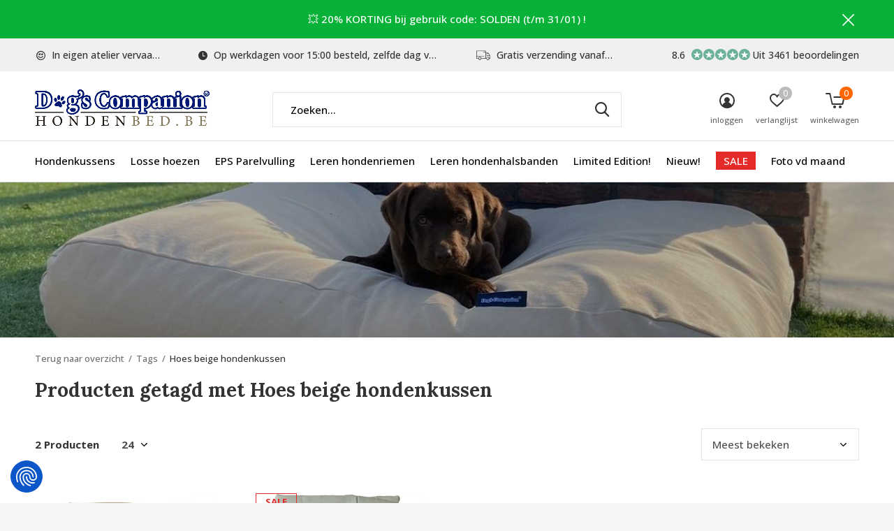

--- FILE ---
content_type: text/html;charset=utf-8
request_url: https://www.hondenbed.be/tags/hoes-beige-hondenkussen/
body_size: 12998
content:
<!doctype html>
<html class="new mobile  " lang="nl" dir="ltr">
	<head>
        <meta charset="utf-8"/>
<!-- [START] 'blocks/head.rain' -->
<!--

  (c) 2008-2026 Lightspeed Netherlands B.V.
  http://www.lightspeedhq.com
  Generated: 17-01-2026 @ 23:25:00

-->
<link rel="canonical" href="https://www.hondenbed.be/tags/hoes-beige-hondenkussen/"/>
<link rel="alternate" href="https://www.hondenbed.be/index.rss" type="application/rss+xml" title="Nieuwe producten"/>
<meta name="robots" content="noodp,noydir"/>
<meta name="google-site-verification" content="bOF6tKTuiOP6UO5ppU1S_r6t7EfXC6Rshxw0pjS8R2Q"/>
<meta name="google-site-verification" content="TuDKB6KM4IzZhJfNCQlp1_q17i0ZybWH3yPjj4EeXRA"/>
<meta name="google-site-verification" content="MIAeYKwMri9W6F0srTzeFpaFyPIA30ghMx5JKqC9TVw"/>
<meta name="google-site-verification" content="pkLpmUJQiB8E3GzPMepBGqLxew5jJdLsY49bfeJsnYo"/>
<meta name="google-site-verification" content="cBJF9-yJgliwZDqgFhrr1AiXsUbSMpmQOYRbwYRcCZ4"/>
<meta property="og:url" content="https://www.hondenbed.be/tags/hoes-beige-hondenkussen/?source=facebook"/>
<meta property="og:site_name" content="Dog&#039;s Companion®"/>
<meta property="og:title" content="Hoes beige hondenkussen"/>
<meta property="og:description" content="Dog&#039;s Companion® is sinds 1994 dé specialist in hondenkussens &amp; hondenbedden. Door de vele kleuren en stoffen kunt u in uw interieur een mooi geheel creëren."/>
<script>
<!-- Cookie Consent Script (Cookiefirst) -->
<script src="https://consent-eu.cookiefirst.com/sites/hondenbed.be-fa4df312-6498-4e74-9c60-3c3638f5ed4a/consent.js"></script>

<!-- Google Tag Manager -->
<script>
(function(w,d,s,l,i){
        w[l] = w[l] || [];
        w[l].push({'gtm.start':
                new Date().getTime(),event:'gtm.js'});
        var f = d.getElementsByTagName(s)[0],
        j = d.createElement(s), dl = l != 'dataLayer' ? '&l=' + l : '';
        j.async = true;
        j.src = 'https://www.googletagmanager.com/gtm.js?id=' + i + dl;
        f.parentNode.insertBefore(j,f);
})(window,document,'script','dataLayer','GTM-W93N4GG');
</script>
</script>
<script src="https://app.dmws.plus/shop-assets/11935/dmws-plus-loader.js?id=8ba7cb4cdd9757b2ec08910a574656ba"></script>
<!--[if lt IE 9]>
<script src="https://cdn.webshopapp.com/assets/html5shiv.js?2025-02-20"></script>
<![endif]-->
<!-- [END] 'blocks/head.rain' -->
		<meta charset="utf-8">
		<meta http-equiv="x-ua-compatible" content="ie=edge">
		<title>Hoes beige hondenkussen - Dog&#039;s Companion®</title>
		<meta name="description" content="Dog&#039;s Companion® is sinds 1994 dé specialist in hondenkussens &amp; hondenbedden. Door de vele kleuren en stoffen kunt u in uw interieur een mooi geheel creëren.">
		<meta name="keywords" content="Hoes, beige, hondenkussen, hondenkussen, hondenkussens, hondenbed, hondenbedden, hondekussen, hondenmand, hondenmanden, dog&#039;s companion, dogscompanion, honden, ligzak, hondenzak, zitzak, interieur, losse hoezen">
		<meta name="theme-color" content="#ffffff">
		<meta name="MobileOptimized" content="320">
		<meta name="HandheldFriendly" content="true">
<!-- 		<meta name="viewport" content="width=device-width,initial-scale=1,maximum-scale=1,viewport-fit=cover,target-densitydpi=device-dpi,shrink-to-fit=no"> -->
    <meta name="viewport" content="width=device-width, initial-scale=1.0, maximum-scale=5.0, user-scalable=no">
    <meta name="apple-mobile-web-app-capable" content="yes">
    <meta name="apple-mobile-web-app-status-bar-style" content="black">
		<meta name="author" content="https://www.dmws.nl">
		<link rel="preload" as="style" href="https://cdn.webshopapp.com/assets/gui-2-0.css?2025-02-20">
		<link rel="preload" as="style" href="https://cdn.webshopapp.com/assets/gui-responsive-2-0.css?2025-02-20">
		<link rel="preload" href="https://fonts.googleapis.com/css?family=Open%20Sans:100,300,400,500,600,700,800,900%7CLora:100,300,400,500,600,700,800,900&display=block" as="style">
		<link rel="preload" as="style" href="https://cdn.webshopapp.com/shops/11935/themes/183204/assets/fixed.css?20260115160903">
    <link rel="preload" as="style" href="https://cdn.webshopapp.com/shops/11935/themes/183204/assets/screen.css?20260115160903">
		<link rel="preload" as="style" href="https://cdn.webshopapp.com/shops/11935/themes/183204/assets/custom.css?20260115160903">
		<link rel="preload" as="font" href="https://cdn.webshopapp.com/shops/11935/themes/183204/assets/icomoon.woff2?20260115160903">
		<link rel="preload" as="script" href="https://cdn.webshopapp.com/assets/jquery-1-9-1.js?2025-02-20">
		<link rel="preload" as="script" href="https://cdn.webshopapp.com/assets/jquery-ui-1-10-1.js?2025-02-20">
		<link rel="preload" as="script" href="https://cdn.webshopapp.com/shops/11935/themes/183204/assets/scripts.js?20260115160903">
		<link rel="preload" as="script" href="https://cdn.webshopapp.com/shops/11935/themes/183204/assets/custom.js?20260115160903">
    <link rel="preload" as="script" href="https://cdn.webshopapp.com/assets/gui.js?2025-02-20">
		<link href="https://fonts.googleapis.com/css?family=Open%20Sans:100,300,400,500,600,700,800,900%7CLora:100,300,400,500,600,700,800,900&display=block" rel="stylesheet" type="text/css">
		<link rel="stylesheet" media="screen" href="https://cdn.webshopapp.com/assets/gui-2-0.css?2025-02-20">
		<link rel="stylesheet" media="screen" href="https://cdn.webshopapp.com/assets/gui-responsive-2-0.css?2025-02-20">
    <link rel="stylesheet" media="screen" href="https://cdn.webshopapp.com/shops/11935/themes/183204/assets/fixed.css?20260115160903">
		<link rel="stylesheet" media="screen" href="https://cdn.webshopapp.com/shops/11935/themes/183204/assets/screen.css?20260115160903">
		<link rel="stylesheet" media="screen" href="https://cdn.webshopapp.com/shops/11935/themes/183204/assets/custom.css?20260115160903">
		<link rel="icon" type="image/x-icon" href="https://cdn.webshopapp.com/shops/11935/themes/183204/v/2192744/assets/favicon.png?20240122095316">
		<link rel="apple-touch-icon" href="https://cdn.webshopapp.com/shops/11935/themes/183204/assets/apple-touch-icon.png?20260115160903">
		<link rel="mask-icon" href="https://cdn.webshopapp.com/shops/11935/themes/183204/assets/safari-pinned-tab.svg?20260115160903" color="#000000">
		<link rel="manifest" href="https://cdn.webshopapp.com/shops/11935/themes/183204/assets/manifest.json?20260115160903">
		<link rel="preconnect" href="https://ajax.googleapis.com">
		<link rel="preconnect" href="//cdn.webshopapp.com/">
		<link rel="preconnect" href="https://fonts.googleapis.com">
		<link rel="preconnect" href="https://fonts.gstatic.com" crossorigin>
		<link rel="dns-prefetch" href="https://ajax.googleapis.com">
		<link rel="dns-prefetch" href="//cdn.webshopapp.com/">	
		<link rel="dns-prefetch" href="https://fonts.googleapis.com">
		<link rel="dns-prefetch" href="https://fonts.gstatic.com" crossorigin>
    <script src="https://cdn.webshopapp.com/assets/jquery-1-9-1.js?2025-02-20"></script>
    <script src="https://cdn.webshopapp.com/assets/jquery-ui-1-10-1.js?2025-02-20"></script>
		<meta name="msapplication-config" content="https://cdn.webshopapp.com/shops/11935/themes/183204/assets/browserconfig.xml?20260115160903">
<meta property="og:title" content="Hoes beige hondenkussen">
<meta property="og:type" content="website"> 
<meta property="og:description" content="Dog&#039;s Companion® is sinds 1994 dé specialist in hondenkussens &amp; hondenbedden. Door de vele kleuren en stoffen kunt u in uw interieur een mooi geheel creëren.">
<meta property="og:site_name" content="Dog&#039;s Companion®">
<meta property="og:url" content="https://www.hondenbed.be/">
<meta property="og:image" content="https://cdn.webshopapp.com/shops/11935/themes/183204/v/2594934/assets/hero-1-image.jpg?20250317174550">
<meta name="twitter:title" content="Hoes beige hondenkussen">
<meta name="twitter:description" content="Dog&#039;s Companion® is sinds 1994 dé specialist in hondenkussens &amp; hondenbedden. Door de vele kleuren en stoffen kunt u in uw interieur een mooi geheel creëren.">
<meta name="twitter:site" content="Dog&#039;s Companion®">
<meta name="twitter:card" content="https://cdn.webshopapp.com/shops/11935/themes/183204/v/2192743/assets/logo.png?20240122095316">
<meta name="twitter:image" content="https://cdn.webshopapp.com/shops/11935/themes/183204/v/2594934/assets/hero-1-image.jpg?20250317174550">
<script type="application/ld+json">
  [
        {
      "@context": "http://schema.org/",
      "@type": "Organization",
      "url": "https://www.hondenbed.be/",
      "name": "Dog&#039;s Companion®",
      "legalName": "Dog&#039;s Companion®",
      "description": "Dog&#039;s Companion® is sinds 1994 dé specialist in hondenkussens &amp; hondenbedden. Door de vele kleuren en stoffen kunt u in uw interieur een mooi geheel creëren.",
      "logo": "https://cdn.webshopapp.com/shops/11935/themes/183204/v/2192743/assets/logo.png?20240122095316",
      "image": "https://cdn.webshopapp.com/shops/11935/themes/183204/v/2594934/assets/hero-1-image.jpg?20250317174550",
      "contactPoint": {
        "@type": "ContactPoint",
        "contactType": "Customer service",
        "telephone": "0031765601340"
      },
      "address": {
        "@type": "PostalAddress",
        "streetAddress": "Minervum 7382",
        "addressLocality": "Nederland",
        "postalCode": "4817 ZH Breda",
        "addressCountry": "NL"
      }
         
    },
    { 
      "@context": "http://schema.org", 
      "@type": "WebSite", 
      "url": "https://www.hondenbed.be/", 
      "name": "Dog&#039;s Companion®",
      "description": "Dog&#039;s Companion® is sinds 1994 dé specialist in hondenkussens &amp; hondenbedden. Door de vele kleuren en stoffen kunt u in uw interieur een mooi geheel creëren.",
      "author": [
        {
          "@type": "Organization",
          "url": "https://www.dmws.nl/",
          "name": "DMWS B.V.",
          "address": {
            "@type": "PostalAddress",
            "streetAddress": "Klokgebouw 195 (Strijp-S)",
            "addressLocality": "Eindhoven",
            "addressRegion": "NB",
            "postalCode": "5617 AB",
            "addressCountry": "NL"
          }
        }
      ]
    }
  ]
</script>    	</head>
	<body>
  	    <ul class="hidden-data hidden"><li>11935</li><li>183204</li><li>ja</li><li>nl</li><li>live</li><li>info//hondenbed/nl</li><li>https://www.hondenbed.be/</li></ul><div id="root" ><header id="top" class="v1 static"><p id="logo" ><a href="https://www.hondenbed.be/" accesskey="h"><img src="https://cdn.webshopapp.com/shops/11935/themes/183204/v/2192743/assets/logo.png?20240122095316" alt="De hondenkussen specialist"></a></p><nav id="skip"><ul><li><a href="#nav" accesskey="n">Ga naar navigatie (n)</a></li><li><a href="#content" accesskey="c">Ga naar inhoud (c)</a></li><li><a href="#footer" accesskey="f">Ga naar footer (f)</a></li></ul></nav><nav id="nav" aria-label="Kies een categorie" class=""><ul><li ><a  href="https://www.hondenbed.be/hondenkussens/">Hondenkussens</a><div><div><h3><a href="https://www.hondenbed.be/hondenkussens/materiaal/">Materiaal</a></h3><ul><li><a href="https://www.hondenbed.be/hondenkussens/materiaal/giant-ribcord-hondenkussens/">Giant ribcord hondenkussens</a></li><li><a href="https://www.hondenbed.be/hondenkussens/materiaal/velours-hondenkussens/">Velours hondenkussens</a></li><li><a href="https://www.hondenbed.be/hondenkussens/materiaal/double-ribcord-hondenkussens/">Double ribcord hondenkussens</a></li><li><a href="https://www.hondenbed.be/hondenkussens/materiaal/ribcord-hondenkussens/">Ribcord hondenkussens</a></li><li><a href="https://www.hondenbed.be/hondenkussens/materiaal/canvas-katoenen-hondenkussens/">Canvas katoenen hondenkussens</a></li><li><a href="https://www.hondenbed.be/hondenkussens/materiaal/geweven-ruit-streep-hondenkussens/">Geweven (ruit / streep) hondenkussens</a></li><li><a href="https://www.hondenbed.be/hondenkussens/materiaal/kunstleren-hondenkussens/">Kunstleren hondenkussens</a></li><li><a href="https://www.hondenbed.be/hondenkussens/materiaal/polyester-katoenen-hondenkussens/">Polyester / katoenen hondenkussens</a></li><li><a href="https://www.hondenbed.be/hondenkussens/materiaal/vuilafstotende-coating-hondenkussens/">Vuilafstotende coating hondenkussens</a></li><li><a href="https://www.hondenbed.be/hondenkussens/materiaal/polyester-hondenkussens/">Polyester hondenkussens</a></li></ul></div><div><h3><a href="https://www.hondenbed.be/hondenkussens/kleur/">Kleur</a></h3><ul><li><a href="https://www.hondenbed.be/hondenkussens/kleur/beige-hondenkussens/">Beige hondenkussens</a></li><li><a href="https://www.hondenbed.be/hondenkussens/kleur/blauwe-hondenkussens/">Blauwe hondenkussens</a></li><li><a href="https://www.hondenbed.be/hondenkussens/kleur/bruine-hondenkussens/">Bruine hondenkussens</a></li><li><a href="https://www.hondenbed.be/hondenkussens/kleur/gele-hondenkussens/">Gele hondenkussens</a></li><li><a href="https://www.hondenbed.be/hondenkussens/kleur/grijze-hondenkussens/">Grijze hondenkussens</a></li><li><a href="https://www.hondenbed.be/hondenkussens/kleur/groene-hondenkussens/">Groene hondenkussens</a></li><li><a href="https://www.hondenbed.be/hondenkussens/kleur/oranje-hondenkussens/">Oranje hondenkussens</a></li><li><a href="https://www.hondenbed.be/hondenkussens/kleur/paarse-hondenkussens/">Paarse hondenkussens</a></li><li><a href="https://www.hondenbed.be/hondenkussens/kleur/rode-hondenkussens/">Rode hondenkussens</a></li><li><a href="https://www.hondenbed.be/hondenkussens/kleur/roze-hondenkussens/">Roze hondenkussens</a></li><li class="strong"><a href="https://www.hondenbed.be/hondenkussens/kleur/">Bekijk alles</a></li></ul></div><div><h3><a href="https://www.hondenbed.be/hondenkussens/patroon/">Patroon</a></h3><ul><li><a href="https://www.hondenbed.be/hondenkussens/patroon/geruite-hondenkussens/">Geruite hondenkussens</a></li></ul></div><div><h3><a href="https://www.hondenbed.be/hondenkussens/binnenbedden/">Binnenbedden</a></h3></div></div></li><li ><a  href="https://www.hondenbed.be/losse-hoezen/">Losse hoezen</a><div><div><h3><a href="https://www.hondenbed.be/losse-hoezen/materiaal/">Materiaal</a></h3><ul><li><a href="https://www.hondenbed.be/losse-hoezen/materiaal/giant-ribcord-hoezen-hondenkussen/">Giant ribcord hoezen hondenkussen</a></li><li><a href="https://www.hondenbed.be/losse-hoezen/materiaal/velvet-hoezen-hondenkussens/">Velvet hoezen hondenkussens</a></li><li><a href="https://www.hondenbed.be/losse-hoezen/materiaal/double-ribcord-hoezen/">Double ribcord hoezen</a></li><li><a href="https://www.hondenbed.be/losse-hoezen/materiaal/ribcord-hoezen-hondenkussens/">Ribcord hoezen hondenkussens</a></li><li><a href="https://www.hondenbed.be/losse-hoezen/materiaal/canvas-katoenen-hoezen-hondenkussens/">Canvas katoenen hoezen hondenkussens</a></li><li><a href="https://www.hondenbed.be/losse-hoezen/materiaal/geweven-ruit-streep-hoezen-hondenkussens/">Geweven (ruit / streep) hoezen hondenkussens</a></li><li><a href="https://www.hondenbed.be/losse-hoezen/materiaal/kunstleren-hoezen-hondenkussens/">Kunstleren hoezen hondenkussens</a></li><li><a href="https://www.hondenbed.be/losse-hoezen/materiaal/polyester-katoenen-hoezen-hondenkussens/">Polyester / katoenen hoezen hondenkussens</a></li><li><a href="https://www.hondenbed.be/losse-hoezen/materiaal/vuilafstotende-coating-hoezen-hondenkussens/">Vuilafstotende coating hoezen hondenkussens</a></li><li><a href="https://www.hondenbed.be/losse-hoezen/materiaal/polyester-hoezen-hondenkussens/">Polyester hoezen hondenkussens</a></li></ul></div><div><h3><a href="https://www.hondenbed.be/losse-hoezen/kleur/">Kleur</a></h3><ul><li><a href="https://www.hondenbed.be/losse-hoezen/kleur/beige-hoezen-hondenkussens/">Beige hoezen hondenkussens</a></li><li><a href="https://www.hondenbed.be/losse-hoezen/kleur/blauwe-hoezen-hondenkussens/">Blauwe hoezen hondenkussens</a></li><li><a href="https://www.hondenbed.be/losse-hoezen/kleur/bruine-hoezen-hondenkussens/">Bruine hoezen hondenkussens</a></li><li><a href="https://www.hondenbed.be/losse-hoezen/kleur/gele-hoezen-hondenkussens/">Gele hoezen hondenkussens</a></li><li><a href="https://www.hondenbed.be/losse-hoezen/kleur/grijze-hoezen-hondenkussens/">Grijze hoezen hondenkussens</a></li><li><a href="https://www.hondenbed.be/losse-hoezen/kleur/groene-hoezen-hondenkussens/">Groene hoezen hondenkussens</a></li><li><a href="https://www.hondenbed.be/losse-hoezen/kleur/oranje-hoezen-ondenkussens/">Oranje hoezen ondenkussens</a></li><li><a href="https://www.hondenbed.be/losse-hoezen/kleur/paarse-hoezen-hondenkussens/">Paarse hoezen hondenkussens</a></li><li><a href="https://www.hondenbed.be/losse-hoezen/kleur/rode-hoezen-hondenkussens/">Rode hoezen hondenkussens</a></li><li><a href="https://www.hondenbed.be/losse-hoezen/kleur/roze-hoezen-hondenkussens/">Roze hoezen hondenkussens</a></li><li class="strong"><a href="https://www.hondenbed.be/losse-hoezen/kleur/">Bekijk alles</a></li></ul></div><div><h3><a href="https://www.hondenbed.be/losse-hoezen/patroon/">Patroon</a></h3><ul><li><a href="https://www.hondenbed.be/losse-hoezen/patroon/geruite-hoezen-hondenkussens/">Geruite hoezen hondenkussens</a></li></ul></div><div><h3><a href="https://www.hondenbed.be/losse-hoezen/binnenhoezen/">Binnenhoezen</a></h3></div></div></li><li ><a  href="https://www.hondenbed.be/eps-parelvulling/">EPS Parelvulling</a></li><li ><a  href="https://www.hondenbed.be/leren-hondenriemen/">Leren hondenriemen</a></li><li ><a  href="https://www.hondenbed.be/leren-hondenhalsbanden/">Leren hondenhalsbanden</a></li><li ><a  href="https://www.hondenbed.be/limited-edition/">Limited Edition!</a></li><li ><a  href="https://www.hondenbed.be/nieuw/">Nieuw!</a></li><li ><a class="overlay-g" href="https://www.hondenbed.be/sale/">SALE</a></li><li ><a  href="https://www.hondenbed.be/foto-vd-maand/">Foto vd maand</a></li></ul><ul><li class="search"><a href="./"><i class="icon-zoom2"></i><span>zoeken</span></a></li><li class="login"><a href=""><i class="icon-user-circle"></i><span>inloggen</span></a></li><li class="fav"><a class="open-login"><i class="icon-heart-strong"></i><span>verlanglijst</span><span class="no items" data-wishlist-items>0</span></a></li><li class="cart"><a href="https://www.hondenbed.be/cart/"><i class="icon-cart5"></i><span>winkelwagen</span><span class="no">0</span></a></li></ul></nav><div class="bar with-trustmark"><ul class="list-usp"><li><i class="icon-smile"></i> In eigen atelier vervaardigd</li><li><i class="icon-time"></i> Op werkdagen voor 15:00 besteld, zelfde dag verstuurd</li><li><i class="icon-truck"></i> Gratis verzending vanaf €75,-</li></ul><p><a href="https://www.kiyoh.com/reviews/1045775/dogs_companion" target="_blank"><span class="rating-a c round_stars" data-val="8.6" data-of="10">8.6</span><span class="mobile-hide">Uit 3461 beoordelingen</span></a></p></div><p class="announcement">
      &#128165; 20% KORTING bij gebruik code: SOLDEN (t/m 31/01) !
      <a class="close" href="./"></a></p><p class="announcement mobile">
      &#128165; Code: SOLDEN = 20% KORTING (t/m 31/01) !
      <a class="close" href="./"></a></p><form action="https://www.hondenbed.be/search/" method="get" id="formSearch" data-search-type="desktop"><p><label for="q">Zoeken...</label><input id="q" name="q" type="search" value="" autocomplete="off" required data-input="desktop"><button type="submit">Zoeken</button></p><div class="search-autocomplete" data-search-type="desktop"><ul class="list-cart small m0"></ul></div></form></header><main id="content"><header class="heading-wide text-center"><figure><img src="https://cdn.webshopapp.com/shops/11935/themes/183204/v/2789785/assets/announcement-image.jpg?20260115160902" alt="Producten getagd met Hoes beige hondenkussen" width="1900" height="225"></figure></header><nav class="nav-breadcrumbs mobile-hide"><ul><li><a href="https://www.hondenbed.be/tags/">Terug naar overzicht</a></li><li><a href="https://www.hondenbed.be/tags/">Tags</a></li><li>Hoes beige hondenkussen</li></ul></nav><div class="cols-c no-sidebar"><article><header><h1 class="m20">Producten getagd met Hoes beige hondenkussen</h1><p class="link-btn wide desktop-hide"><a href="./" class="b toggle-filters">Filter</a></p></header><form action="https://www.hondenbed.be/tags/hoes-beige-hondenkussen/" method="get" class="form-sort" id="filter_form"><h5 style="z-index: 45;" class="mobile-hide">2 Producten</h5><p class="blank strong"><label for="limit">Toon:</label><select id="limit" name="limit" onchange="$('#formSortModeLimit').submit();"><option value="12">12</option><option value="24" selected="selected">24</option><option value="36">36</option><option value="72">72</option></select></p><p class="text-right"><label class="hidden" for="sort">Sorteren op:</label><select id="sortselect" name="sort"><option value="sort-by" selected disabled>Sorteren op</option><option value="popular" selected="selected">Meest bekeken</option><option value="newest">Nieuwste producten</option><option value="lowest">Laagste prijs</option><option value="highest">Hoogste prijs</option><option value="asc">Naam oplopend</option><option value="desc">Naam aflopend</option></select></p></form><ul class="list-collection  no-sidebar"><li class=" disable-button" data-url="https://www.hondenbed.be/losse-hoes-beige.html?format=json" data-image-size="410x610x"><div class="img"><figure><a href="https://www.hondenbed.be/losse-hoes-beige.html"><img src="https://dummyimage.com/900x660/fff.png/fff" data-src="https://cdn.webshopapp.com/shops/11935/files/3912422/900x660x1/losse-hoes-beige.jpg" alt="Losse hoes beige" width="310" height="310" class="first-image"></a></figure><p class="btn"><a href="javascript:;" class="open-login"><i class="icon-heart"></i><span>Inloggen voor wishlist</span></a></p></div><ul class="label"><label id="dmws-p_w8fmq1-preorder-label-2777188" class="label prod-card__badge product-label custom-label productlabel" data-url="https://www.hondenbed.be/losse-hoes-beige.html?id=266830447&format=json" style="display:none">Pre-order</label></ul><p>Dog&#039;s Companion®</p><h3 ><a href="https://www.hondenbed.be/losse-hoes-beige.html">Losse hoes beige</a></h3><p class="rating-a b" data-val="4" data-of="5"></p><p class="price">€34,95    <span class="legal">Incl. btw</span></p><div data-id="266830447" data-url="https://www.hondenbed.be/losse-hoes-beige.html?format=json"  id="dmws-p_w8g0f1-color-picker-266830447"><div class="dmws-p_w8g0f1-color-picker--custom-color"></div></div></li><li class=" disable-button" data-url="https://www.hondenbed.be/losse-hoes-white-sand.html?format=json" data-image-size="410x610x"><div class="img"><figure><a href="https://www.hondenbed.be/losse-hoes-white-sand.html"><img src="https://dummyimage.com/900x660/fff.png/fff" data-src="https://cdn.webshopapp.com/shops/11935/files/403247957/900x660x1/losse-hoes-white-sand.jpg" alt="Losse hoes white sand" width="310" height="310" class="first-image"></a></figure><p class="btn"><a href="javascript:;" class="open-login"><i class="icon-heart"></i><span>Inloggen voor wishlist</span></a></p></div><ul class="label"><label id="dmws-p_w8fmq1-preorder-label-113287340" class="label prod-card__badge product-label custom-label productlabel" data-url="https://www.hondenbed.be/losse-hoes-white-sand.html?id=266919031&format=json" style="display:none">Pre-order</label><li class="overlay-c mobile-hide">Sale</li><li class="overlay-c fill">-15%</li></ul><p>Dog&#039;s Companion®</p><h3 ><a href="https://www.hondenbed.be/losse-hoes-white-sand.html">Losse hoes white sand</a></h3><p class="rating-a b" data-val="5" data-of="5"></p><p class="price">€29,71<span>€34,95</span><span class="legal">Incl. btw</span></p><div data-id="266919031" data-url="https://www.hondenbed.be/losse-hoes-white-sand.html?format=json"  id="dmws-p_w8g0f1-color-picker-266919031"><div class="dmws-p_w8g0f1-color-picker--custom-color"></div></div></li></ul><hr><footer class="text-center m70"><p>Seen 2 of the 2 products</p></footer></article><aside><form action="https://www.hondenbed.be/tags/hoes-beige-hondenkussen/" method="get" class="form-filter" id="filter_form"><h5 class="desktop-hide">Filteren</h5><input type="hidden" name="limit" value="24" id="filter_form_limit_vertical" /><input type="hidden" name="sort" value="popular" id="filter_form_sort_vertical" /></form></aside></div></main><aside id="cart"><h5>Winkelwagen</h5><p>
    U heeft geen artikelen in uw winkelwagen...
  </p><p class="submit"><span><span>Bedrag tot gratis verzending</span> €75,00</span><span class="strong"><span>Totaal incl. btw</span> €0,00</span><a href="https://www.hondenbed.be/cart/">Bestellen</a></p></aside><form action="https://www.hondenbed.be/account/loginPost/" method="post" id="login"><h5>Inloggen</h5><p><label for="lc">E-mailadres</label><input type="email" id="lc" name="email" autocomplete='email' placeholder="E-mailadres" required></p><p><label for="ld">Wachtwoord</label><input type="password" id="ld" name="password" autocomplete='current-password' placeholder="Wachtwoord" required><a href="https://www.hondenbed.be/account/password/">Wachtwoord vergeten?</a></p><p><button class="side-login-button" type="submit">Inloggen</button></p><footer><ul class="list-checks"><li>Al je orders en retouren op één plek</li><li>Het bestelproces gaat nog sneller</li><li>Je winkelwagen is altijd en overal opgeslagen</li></ul><p class="link-btn"><a class="" href="https://www.hondenbed.be/account/register/">Account aanmaken</a></p></footer><input type="hidden" name="key" value="0ec10484cb1d21dec87a6dcc6ac9492f" /><input type="hidden" name="type" value="login" /></form><p id="compare-btn" ><a class="open-compare"><i class="icon-compare"></i><span>vergelijk</span><span class="compare-items" data-compare-items>0</span></a></p><aside id="compare"><h5>Vergelijk producten</h5><ul class="list-cart compare-products"></ul><p class="submit"><span>You can compare a maximum of 5 products</span><a href="https://www.hondenbed.be/compare/">Start vergelijking</a></p></aside><footer id="footer"><form id="formNewsletter" action="https://www.hondenbed.be/account/newsletter/" method="post" class="form-newsletter"><input type="hidden" name="key" value="0ec10484cb1d21dec87a6dcc6ac9492f" /><h2 class="gui-page-title">Meld je aan voor onze nieuwsbrief</h2><p>Ontvang de nieuwste aanbiedingen en promoties</p><p><label for="formNewsletterEmail">E-mail adres</label><input type="email" id="formNewsletterEmail" name="email" placeholder="E-mail adres" required><button type="submit" class="submit-newsletter">Abonneer</button></p></form><nav><div><h3>Klantenservice</h3><ul><li><a href="https://www.hondenbed.be/service/about/">Over ons</a></li><li><a href="https://www.hondenbed.be/service/general-terms-conditions/">Algemene voorwaarden</a></li><li><a href="https://www.hondenbed.be/service/disclaimer/">Disclaimer</a></li><li><a href="https://www.hondenbed.be/service/privacy-policy/">Privacy Policy</a></li><li><a href="https://www.hondenbed.be/service/payment-methods/">Betaalmethoden</a></li><li><a href="https://www.hondenbed.be/service/shipping-returns/">Verzenden </a></li><li><a href="https://www.hondenbed.be/service/retourneren/">Retourneren</a></li><li><a href="https://www.hondenbed.be/service/">Klantenservice / FAQ&#039;s</a></li><li><a href="https://www.hondenbed.be/service/openingstijden-magazijnwinkel/">Openingstijden magazijn/winkel</a></li><li><a href="https://www.hondenbed.be/service/staaltjes-aanvragen/">Staaltjes aanvragen</a></li><li><a href="https://www.hondenbed.be/sitemap/">Sitemap</a></li></ul></div><div><h3>Mijn account</h3><ul><li><a href="https://www.hondenbed.be/account/" title="Registreren">Registreren</a></li><li><a href="https://www.hondenbed.be/account/orders/" title="Mijn bestellingen">Mijn bestellingen</a></li><li><a href="https://www.hondenbed.be/account/tickets/" title="Mijn tickets">Mijn tickets</a></li><li><a href="https://www.hondenbed.be/account/wishlist/" title="Mijn verlanglijst">Mijn verlanglijst</a></li><li><a href="https://www.hondenbed.be/compare/">Vergelijk producten</a></li></ul></div><div><h3>Categorieën</h3><ul><li><a href="https://www.hondenbed.be/hondenkussens/">Hondenkussens</a></li><li><a href="https://www.hondenbed.be/losse-hoezen/">Losse hoezen</a></li><li><a href="https://www.hondenbed.be/eps-parelvulling/">EPS Parelvulling</a></li><li><a href="https://www.hondenbed.be/leren-hondenriemen/">Leren hondenriemen</a></li><li><a href="https://www.hondenbed.be/leren-hondenhalsbanden/">Leren hondenhalsbanden</a></li><li><a href="https://www.hondenbed.be/limited-edition/">Limited Edition!</a></li><li><a href="https://www.hondenbed.be/nieuw/">Nieuw!</a></li><li><a href="https://www.hondenbed.be/sale/">SALE</a></li></ul></div><div><h3>Over ons</h3><ul class="contact-footer m10"><li><span class="strong">Dog's Companion</span></li><li>Minervum 7382</li><li>4817 ZH Breda</li><li>Nederland</li></ul><ul class="contact-footer m10"><li>BTW nr: NL001670668B31</li><li>KvK nr: 55866794</li><li>IBAN nr: NL33ABNA478914962</li><li>Tel.nr.: +31(0) 76 5601340</li></ul></div><div class="double"><ul class="link-btn"><li class="callus"><a href="tel:0031765601340" class="a">Call us</a></li><li class="mailus"><a href="/cdn-cgi/l/email-protection#bdd4d3dbd2fdd5d2d3d9d8d3dfd8d993d3d1" class="a">Email us</a></li></ul><ul class="list-social"><li><a rel="external" href="https://www.facebook.com/DogsCompanion"><i class="icon-facebook"></i><span>Facebook</span></a></li><li><a rel="external" href="https://www.instagram.com/DogsCompanion"><i class="icon-instagram"></i><span>Instagram</span></a></li><li><a rel="external" href="https://www.pinterest.com/DogsCompanion"><i class="icon-pinterest"></i><span>Pinterest</span></a></li><li><a rel="external" href="https://www.youtube.com/channel/UCJ1H7bRahic_f7MiqkWngdQ"><i class="icon-youtube"></i><span>Youtube</span></a></li></ul></div></nav><ul class="list-payments dmws-payments"><li><img data-src="https://cdn.webshopapp.com/shops/11935/themes/183204/assets/z-banktransfer.png?20260115160903" alt="banktransfer" width="45" height="21"></li><li><img data-src="https://cdn.webshopapp.com/shops/11935/themes/183204/assets/z-paypalcp.png?20260115160903" alt="paypalcp" width="45" height="21"></li></ul><p class="copyright dmws-copyright">© Copyright <span class="date">2019</span> - Theme By <a href="https://dmws.nl/themes/" target="_blank" rel="noopener">DMWS</a> x <a href="https://plus.dmws.nl/" title="Upgrade your theme with Plus+ for Lightspeed" target="_blank" rel="noopener">Plus+</a>  - <a href="https://www.hondenbed.be/rss/">RSS-feed</a></p></footer><script data-cfasync="false" src="/cdn-cgi/scripts/5c5dd728/cloudflare-static/email-decode.min.js"></script><script>
   var mobilemenuOpenSubsOnly = '0';
       var instaUser = false;
    var showSecondImage = 1;
  var newsLetterSeconds = '10';
   var test = 'test';
	var basicUrl = 'https://www.hondenbed.be/';
  var ajaxTranslations = {"Add to cart":"Toevoegen aan winkelwagen","Wishlist":"Verlanglijst","Add to wishlist":"Aan verlanglijst toevoegen","Compare":"Vergelijk","Add to compare":"Toevoegen om te vergelijken","Brands":"Merken","Discount":"Korting","Delete":"Verwijderen","Total excl. VAT":"Totaal excl. btw","Shipping costs":"Verzendkosten","Total incl. VAT":"Totaal incl. btw","Read more":"Lees meer","Read less":"Lees minder","No products found":"Geen producten gevonden","View all results":"Bekijk alle resultaten","":""};
  var categories_shop = {"338617":{"id":338617,"parent":0,"path":["338617"],"depth":1,"image":474514155,"type":"category","url":"hondenkussens","title":"Hondenkussens","description":"Ontdek duurzame en wasbare hondenkussens met verwisselbare hoezen. Comfortabel voor kleine en grote honden, gemaakt van hoogwaardige materialen en perfect passend bij elk interieur. Bestel eenvoudig en geef uw hond het ultieme ligcomfort.","count":62,"subs":{"3718709":{"id":3718709,"parent":338617,"path":["3718709","338617"],"depth":2,"image":0,"type":"category","url":"hondenkussens\/materiaal","title":"Materiaal","description":"Ontdek hondenkussens in velours, corduroy, canvas & kunstleer. Duurzaam, comfortabel en met afneembare, wasbare hoezen voor eenvoudig onderhoud en een stijlvol interieur.","count":0,"subs":{"12222122":{"id":12222122,"parent":3718709,"path":["12222122","3718709","338617"],"depth":3,"image":472341575,"type":"category","url":"hondenkussens\/materiaal\/giant-ribcord-hondenkussens","title":"Giant ribcord hondenkussens","description":"Bestel het Giant Ribcord hondenkussen van het kwaliteitsmerk Dog\u2019s Companion exclusief bij hondenbed.be! Dit sterke en stijlvolle hondenkussen is verkrijgbaar in prachtige uni-kleuren.","count":4},"11549941":{"id":11549941,"parent":3718709,"path":["11549941","3718709","338617"],"depth":3,"image":472341611,"type":"category","url":"hondenkussens\/materiaal\/velours-hondenkussens","title":"Velours hondenkussens","description":"Ontdek luxe velvet hondenkussens bij Hondenbed.be. Duurzaam, comfortabel en stijlvol, perfect voor elk interieur. Beschikbaar in diverse kleuren en structuren. Bestel nu en geef je hond het ultieme ligcomfort!","count":7},"12170971":{"id":12170971,"parent":3718709,"path":["12170971","3718709","338617"],"depth":3,"image":442465596,"type":"category","url":"hondenkussens\/materiaal\/double-ribcord-hondenkussens","title":"Double ribcord hondenkussens","description":"Ontdek onze double ribcord hondenkussens van 100% katoen. Duurzaam, comfortabel en stijlvol, verkrijgbaar in 10 kleuren. Perfect voor elk interieur en ideaal voor honden die extra ondersteuning nodig hebben. Wasbare hoes op 40\u00b0C voor eenvoudig onderhoud.","count":10},"3718721":{"id":3718721,"parent":3718709,"path":["3718721","3718709","338617"],"depth":3,"image":472341671,"type":"category","url":"hondenkussens\/materiaal\/ribcord-hondenkussens","title":"Ribcord hondenkussens","description":"Het ribcord hondenkussen van het kwaliteitsmerk Dog's Companion bestelt u alleen bij hondenbed.be. Een sterk hondenkussen rib in 12 fraaie uni kleuren!","count":2},"3718712":{"id":3718712,"parent":3718709,"path":["3718712","3718709","338617"],"depth":3,"image":472343952,"type":"category","url":"hondenkussens\/materiaal\/canvas-katoenen-hondenkussens","title":"Canvas katoenen hondenkussens","description":"Ontdek onze canvas katoenen hondenkussens: duurzaam, stevig en comfortabel. Verkrijgbaar in stijlvolle kleuren, met wasbare hoes voor eenvoudig onderhoud. Perfect voor elk interieur en optimale ondersteuning voor uw hond.","count":17},"3718724":{"id":3718724,"parent":3718709,"path":["3718724","3718709","338617"],"depth":3,"image":316633488,"type":"category","url":"hondenkussens\/materiaal\/geweven-ruit-streep-hondenkussens","title":"Geweven (ruit \/ streep) hondenkussens","description":"Bij hondenbed.be vindt u prachtige geruite en gestreepte hondenkussens. Hoge kwaliteit, mooi designs en altijd snel in huis. Bekijk de nieuwe collectie nu!","count":8},"3718727":{"id":3718727,"parent":3718709,"path":["3718727","3718709","338617"],"depth":3,"image":472341714,"type":"category","url":"hondenkussens\/materiaal\/kunstleren-hondenkussens","title":"Kunstleren hondenkussens","description":"Ontdek de luxe kunstlederen hondenkussens van hondenbed.be. Stijlvol, duurzaam en comfortabel met een luxe uitstraling. Ideaal voor actieve honden, met superieure ondersteuning en gemakkelijk in onderhoud. Bestel nu en geef uw hond het ultieme comfort!","count":5},"3718715":{"id":3718715,"parent":3718709,"path":["3718715","3718709","338617"],"depth":3,"image":472341732,"type":"category","url":"hondenkussens\/materiaal\/polyester-katoenen-hondenkussens","title":"Polyester \/ katoenen hondenkussens","description":"Bij hondenbed.be vindt u prachtige polyester katoenen hondenkussens. Hoge kwaliteit, mooi designs en altijd snel in huis. Bekijk de nieuwe collectie nu!","count":11},"3718718":{"id":3718718,"parent":3718709,"path":["3718718","3718709","338617"],"depth":3,"image":472341780,"type":"category","url":"hondenkussens\/materiaal\/vuilafstotende-coating-hondenkussens","title":"Vuilafstotende coating hondenkussens","description":"Ontdek de beste outdoor hondenkussens bij Hondenbed.be: vuilafstotend, waterbestendig en geschikt voor binnen, buiten, auto of caravan. De hondenkussens van Dog\u2019s Companion zijn gemaakt van supersterke technische stof, die een hondenleven lang mee gaat.","count":5},"11694215":{"id":11694215,"parent":3718709,"path":["11694215","3718709","338617"],"depth":3,"image":472341796,"type":"category","url":"hondenkussens\/materiaal\/polyester-hondenkussens","title":"Polyester hondenkussens","description":"","count":28}}},"3718781":{"id":3718781,"parent":338617,"path":["3718781","338617"],"depth":2,"image":0,"type":"category","url":"hondenkussens\/kleur","title":"Kleur","description":"Ontdek hondenkussens in de mooiste kleuren, van oudroze en donkergroen tot zand, zwart en brique. Kies de kleur die past bij jouw interieur en geef het hondenbed van je hond een stijlvolle uitstraling.","count":0,"subs":{"3718784":{"id":3718784,"parent":3718781,"path":["3718784","3718781","338617"],"depth":3,"image":463824315,"type":"category","url":"hondenkussens\/kleur\/beige-hondenkussens","title":"Beige hondenkussens","description":"Hondenbed.be heeft een ruim aanbod in beige hondenkussen kleuren. Deze rustige kleur komt ook terug in de lifestyle hondenkussens. Kies de juiste maat en stof en vindt een beige hondenkussen dat bij u past.","count":9},"3718790":{"id":3718790,"parent":3718781,"path":["3718790","3718781","338617"],"depth":3,"image":463824381,"type":"category","url":"hondenkussens\/kleur\/blauwe-hondenkussens","title":"Blauwe hondenkussens","description":"Altijd al een blauw hondenkussen gewild? Hondenbed.be heeft een ruim aanbod in blauwe kleuren. Een blauw hondenkussen geeft verkoeling en rust in uw interieur.","count":18},"3718796":{"id":3718796,"parent":3718781,"path":["3718796","3718781","338617"],"depth":3,"image":463824411,"type":"category","url":"hondenkussens\/kleur\/bruine-hondenkussens","title":"Bruine hondenkussens","description":"Hondenbed.be heeft een ruim aanbod in bruine hondenkussen kleuren. Altijd tijdloos en bovendien is een bruin hondenkussen leuk voor in de herfstperiode.","count":13},"3718814":{"id":3718814,"parent":3718781,"path":["3718814","3718781","338617"],"depth":3,"image":463824459,"type":"category","url":"hondenkussens\/kleur\/gele-hondenkussens","title":"Gele hondenkussens","description":"Hondenbed.be heeft een beperkt aanbod in gele kleuren. De vrolijke en zonnige kleuren zijn leuk voor in de zomer.","count":1},"3718817":{"id":3718817,"parent":3718781,"path":["3718817","3718781","338617"],"depth":3,"image":463824488,"type":"category","url":"hondenkussens\/kleur\/grijze-hondenkussens","title":"Grijze hondenkussens","description":"Hondenbed.be heeft een ruim aanbod in grijze kleuren. Grijs is een graag geziene kleur in huis en past in elke woonstijl! Bekijk ons aanbod en kies een grijs hondenkussen dat bij u hond en uw interieur past!","count":7},"3718820":{"id":3718820,"parent":3718781,"path":["3718820","3718781","338617"],"depth":3,"image":463825429,"type":"category","url":"hondenkussens\/kleur\/groene-hondenkussens","title":"Groene hondenkussens","description":"","count":10},"3718823":{"id":3718823,"parent":3718781,"path":["3718823","3718781","338617"],"depth":3,"image":463825462,"type":"category","url":"hondenkussens\/kleur\/oranje-hondenkussens","title":"Oranje hondenkussens","description":"","count":0},"3718826":{"id":3718826,"parent":3718781,"path":["3718826","3718781","338617"],"depth":3,"image":463825503,"type":"category","url":"hondenkussens\/kleur\/paarse-hondenkussens","title":"Paarse hondenkussens","description":"","count":1},"3718829":{"id":3718829,"parent":3718781,"path":["3718829","3718781","338617"],"depth":3,"image":463825554,"type":"category","url":"hondenkussens\/kleur\/rode-hondenkussens","title":"Rode hondenkussens","description":"","count":5},"3718844":{"id":3718844,"parent":3718781,"path":["3718844","3718781","338617"],"depth":3,"image":463825686,"type":"category","url":"hondenkussens\/kleur\/roze-hondenkussens","title":"Roze hondenkussens","description":"","count":3},"3718847":{"id":3718847,"parent":3718781,"path":["3718847","3718781","338617"],"depth":3,"image":463825742,"type":"category","url":"hondenkussens\/kleur\/zwarte-hondenkussens","title":"Zwarte hondenkussens","description":"","count":10},"11655807":{"id":11655807,"parent":3718781,"path":["11655807","3718781","338617"],"depth":3,"image":463825759,"type":"category","url":"hondenkussens\/kleur\/witte-hondenkussens","title":"Witte hondenkussens","description":"","count":4}}},"3718862":{"id":3718862,"parent":338617,"path":["3718862","338617"],"depth":2,"image":0,"type":"category","url":"hondenkussens\/patroon","title":"Patroon","description":"Bij Hondenbed.be vindt u prachtige geruite en gestreepte hondenkussens. Hoge kwaliteit, mooi designs en altijd snel in huis. Bekijk de nieuwe collectie nu!","count":0,"subs":{"3718868":{"id":3718868,"parent":3718862,"path":["3718868","3718862","338617"],"depth":3,"image":190680074,"type":"category","url":"hondenkussens\/patroon\/geruite-hondenkussens","title":"Geruite hondenkussens","description":"","count":8}}},"338618":{"id":338618,"parent":338617,"path":["338618","338617"],"depth":2,"image":59679294,"type":"category","url":"hondenkussens\/binnenbedden","title":"Binnenbedden","description":"Dog\u2019s Companion binnenbedden bieden orthopedisch comfort dankzij EPS-parelvulling die zich perfect vormt naar het lichaam van uw hond. Duurzaam, wasbaar en verkrijgbaar in meerdere maten, met stijlvolle losse hoezen voor elke interieurstijl.","count":5}}},"338626":{"id":338626,"parent":0,"path":["338626"],"depth":1,"image":474514164,"type":"category","url":"losse-hoezen","title":"Losse hoezen","description":"De losse hoezen zijn erg handig in gebruik. Heeft u een hondenkussen waarvan de hoes in de was zit dan doet u eenvoudig een nieuwe hoes om het bed. Bovendien is een extra losse hoes gewoon leuk om wat te vari\u00ebren in uw interieur!","count":61,"subs":{"3718964":{"id":3718964,"parent":338626,"path":["3718964","338626"],"depth":2,"image":0,"type":"category","url":"losse-hoezen\/materiaal","title":"Materiaal","description":"Hondenbed.be heeft een ruim materiaal aanbod. Kies het materiaal van de hoes voor het hondenbed dat bij het interieur past of wat gewoon makkelijk is in onderhoud!","count":0,"subs":{"12222127":{"id":12222127,"parent":3718964,"path":["12222127","3718964","338626"],"depth":3,"image":472341914,"type":"category","url":"losse-hoezen\/materiaal\/giant-ribcord-hoezen-hondenkussen","title":"Giant ribcord hoezen hondenkussen","description":"","count":4},"11550002":{"id":11550002,"parent":3718964,"path":["11550002","3718964","338626"],"depth":3,"image":472341928,"type":"category","url":"losse-hoezen\/materiaal\/velvet-hoezen-hondenkussens","title":"Velvet hoezen hondenkussens","description":"","count":7},"12170972":{"id":12170972,"parent":3718964,"path":["12170972","3718964","338626"],"depth":3,"image":472341943,"type":"category","url":"losse-hoezen\/materiaal\/double-ribcord-hoezen","title":"Double ribcord hoezen","description":"Bij Hondenbed.be vindt u prachtige double ribcord hoezen voor hondenkussens. Hoge kwaliteit, mooi designs en altijd snel in huis. Bekijk de nieuwe collectie nu!","count":10},"3719015":{"id":3719015,"parent":3718964,"path":["3719015","3718964","338626"],"depth":3,"image":472341968,"type":"category","url":"losse-hoezen\/materiaal\/ribcord-hoezen-hondenkussens","title":"Ribcord hoezen hondenkussens","description":"","count":2},"3718967":{"id":3718967,"parent":3718964,"path":["3718967","3718964","338626"],"depth":3,"image":190681283,"type":"category","url":"losse-hoezen\/materiaal\/canvas-katoenen-hoezen-hondenkussens","title":"Canvas katoenen hoezen hondenkussens","description":"","count":17},"3719018":{"id":3719018,"parent":3718964,"path":["3719018","3718964","338626"],"depth":3,"image":472342005,"type":"category","url":"losse-hoezen\/materiaal\/geweven-ruit-streep-hoezen-hondenkussens","title":"Geweven (ruit \/ streep) hoezen hondenkussens","description":"","count":8},"3719057":{"id":3719057,"parent":3718964,"path":["3719057","3718964","338626"],"depth":3,"image":190682996,"type":"category","url":"losse-hoezen\/materiaal\/kunstleren-hoezen-hondenkussens","title":"Kunstleren hoezen hondenkussens","description":"","count":5},"3718973":{"id":3718973,"parent":3718964,"path":["3718973","3718964","338626"],"depth":3,"image":472342056,"type":"category","url":"losse-hoezen\/materiaal\/polyester-katoenen-hoezen-hondenkussens","title":"Polyester \/ katoenen hoezen hondenkussens","description":"","count":11},"3718994":{"id":3718994,"parent":3718964,"path":["3718994","3718964","338626"],"depth":3,"image":190682009,"type":"category","url":"losse-hoezen\/materiaal\/vuilafstotende-coating-hoezen-hondenkussens","title":"Vuilafstotende coating hoezen hondenkussens","description":"","count":5},"11694219":{"id":11694219,"parent":3718964,"path":["11694219","3718964","338626"],"depth":3,"image":472342100,"type":"category","url":"losse-hoezen\/materiaal\/polyester-hoezen-hondenkussens","title":"Polyester hoezen hondenkussens","description":"","count":5}}},"3719063":{"id":3719063,"parent":338626,"path":["3719063","338626"],"depth":2,"image":0,"type":"category","url":"losse-hoezen\/kleur","title":"Kleur","description":"","count":0,"subs":{"3719069":{"id":3719069,"parent":3719063,"path":["3719069","3719063","338626"],"depth":3,"image":190683566,"type":"category","url":"losse-hoezen\/kleur\/beige-hoezen-hondenkussens","title":"Beige hoezen hondenkussens","description":"","count":7},"3719225":{"id":3719225,"parent":3719063,"path":["3719225","3719063","338626"],"depth":3,"image":472343233,"type":"category","url":"losse-hoezen\/kleur\/blauwe-hoezen-hondenkussens","title":"Blauwe hoezen hondenkussens","description":"","count":11},"3719231":{"id":3719231,"parent":3719063,"path":["3719231","3719063","338626"],"depth":3,"image":472343255,"type":"category","url":"losse-hoezen\/kleur\/bruine-hoezen-hondenkussens","title":"Bruine hoezen hondenkussens","description":"","count":7},"3719249":{"id":3719249,"parent":3719063,"path":["3719249","3719063","338626"],"depth":3,"image":0,"type":"category","url":"losse-hoezen\/kleur\/gele-hoezen-hondenkussens","title":"Gele hoezen hondenkussens","description":"","count":1},"3719252":{"id":3719252,"parent":3719063,"path":["3719252","3719063","338626"],"depth":3,"image":472343262,"type":"category","url":"losse-hoezen\/kleur\/grijze-hoezen-hondenkussens","title":"Grijze hoezen hondenkussens","description":"","count":7},"3719294":{"id":3719294,"parent":3719063,"path":["3719294","3719063","338626"],"depth":3,"image":472343290,"type":"category","url":"losse-hoezen\/kleur\/groene-hoezen-hondenkussens","title":"Groene hoezen hondenkussens","description":"","count":10},"3719297":{"id":3719297,"parent":3719063,"path":["3719297","3719063","338626"],"depth":3,"image":472343321,"type":"category","url":"losse-hoezen\/kleur\/oranje-hoezen-ondenkussens","title":"Oranje hoezen ondenkussens","description":"","count":0},"3719303":{"id":3719303,"parent":3719063,"path":["3719303","3719063","338626"],"depth":3,"image":0,"type":"category","url":"losse-hoezen\/kleur\/paarse-hoezen-hondenkussens","title":"Paarse hoezen hondenkussens","description":"","count":1},"3719306":{"id":3719306,"parent":3719063,"path":["3719306","3719063","338626"],"depth":3,"image":472343342,"type":"category","url":"losse-hoezen\/kleur\/rode-hoezen-hondenkussens","title":"Rode hoezen hondenkussens","description":"","count":5},"3719312":{"id":3719312,"parent":3719063,"path":["3719312","3719063","338626"],"depth":3,"image":472359003,"type":"category","url":"losse-hoezen\/kleur\/roze-hoezen-hondenkussens","title":"Roze hoezen hondenkussens","description":"","count":2},"3719315":{"id":3719315,"parent":3719063,"path":["3719315","3719063","338626"],"depth":3,"image":472343406,"type":"category","url":"losse-hoezen\/kleur\/zwarte-hoezen-hondenkussens","title":"Zwarte hoezen hondenkussens","description":"","count":4},"11655813":{"id":11655813,"parent":3719063,"path":["11655813","3719063","338626"],"depth":3,"image":472343429,"type":"category","url":"losse-hoezen\/kleur\/witte-hoezen-hondenkussens","title":"Witte hoezen hondenkussens","description":"","count":4},"12030522":{"id":12030522,"parent":3719063,"path":["12030522","3719063","338626"],"depth":3,"image":0,"type":"category","url":"losse-hoezen\/kleur\/gele-hoezen-hondenkussens-12030522","title":"Gele hoezen hondenkussens","description":"","count":0}}},"3719321":{"id":3719321,"parent":338626,"path":["3719321","338626"],"depth":2,"image":0,"type":"category","url":"losse-hoezen\/patroon","title":"Patroon","description":"","count":0,"subs":{"3719327":{"id":3719327,"parent":3719321,"path":["3719327","3719321","338626"],"depth":3,"image":190680836,"type":"category","url":"losse-hoezen\/patroon\/geruite-hoezen-hondenkussens","title":"Geruite hoezen hondenkussens","description":"","count":8}}},"338627":{"id":338627,"parent":338626,"path":["338627","338626"],"depth":2,"image":59678956,"type":"category","url":"losse-hoezen\/binnenhoezen","title":"Binnenhoezen","description":"De binnenhoezen zijn ook los verkrijgbaar! Is uw buitenhoes nog prima maar wilt u een nieuwe binnenhoes dan kan dat ook. Altijd direct uit voorraad leverbaar in alle maten.","count":5}}},"338616":{"id":338616,"parent":0,"path":["338616"],"depth":1,"image":4040605,"type":"category","url":"eps-parelvulling","title":"EPS Parelvulling","description":"De EPS parels zorgen voor een comfortabele ligplaats voor uw hond. De EPS parels hebben een warmte isolerende werking en vormen zich naar het lichaam van de hond!","count":3},"5816036":{"id":5816036,"parent":0,"path":["5816036"],"depth":1,"image":218675732,"type":"category","url":"leren-hondenriemen","title":"Leren hondenriemen","description":"Ontdek onze handgemaakte leren hondenriemen van Italiaans nappa leer. Verstelbare riemen, politielijnen en koppelriemen voor pups, volwassen en grote honden. Stijlvol, stevig en comfortabel.","count":13},"5816039":{"id":5816039,"parent":0,"path":["5816039"],"depth":1,"image":316646516,"type":"category","url":"leren-hondenhalsbanden","title":"Leren hondenhalsbanden","description":"Handgemaakte leren hondenhalsbanden van Italiaans nappaleer, verstelbaar en stijlvol, met chroom- of messinggesp voor alle rassen. Bekijk alle halsbanden en vind de perfecte match!","count":36},"11962648":{"id":11962648,"parent":0,"path":["11962648"],"depth":1,"image":429370411,"type":"category","url":"limited-edition","title":"Limited Edition!","description":"De Dog's Companion hondenkussens en hondenkussen hoezen in de categorie\u00a0Limited Edition!\u00a0hebben een beperkte voorraad. Staat de gewenste maat er niet meer tussen, dan is deze helaas uitverkocht. Voor deze artikelen geldt OP=OP!","count":62},"10592134":{"id":10592134,"parent":0,"path":["10592134"],"depth":1,"image":429287547,"type":"category","url":"nieuw","title":"Nieuw!","description":"Het hondenkussen vormt de ideale ligplaats voor uw hond. Hier zijn alle nieuwe hondenkussens en losse hoezen van Dog's Companion te vinden.","count":23},"338635":{"id":338635,"parent":0,"path":["338635"],"depth":1,"image":45867306,"type":"category","url":"sale","title":"SALE","description":"Profiteer van de sale bij Dog\u2019s Companion! Goedkope hondenkussens, wasbare hoezen, leren hondenriemen & halsbanden en EPS-navulling. Orthopedisch, duurzaam en stijlvol. Nu extra voordelig.","count":37},"338828":{"id":338828,"parent":0,"path":["338828"],"depth":1,"image":429287779,"type":"text","url":"foto-vd-maand","title":"Foto vd maand","description":"Iedere maand selecteren we de 'foto van de maand'. De mooiste\/leukste\/grappigste foto van een hond op een Dog's Companion\u00ae hondenbed wordt door ons gekozen en krijgt een maand lang een plekje op deze pagina","count":0}};
  var readMore = 'Lees meer';
  var searchUrl = 'https://www.hondenbed.be/search/';
  var scriptsUrl = 'https://cdn.webshopapp.com/shops/11935/themes/183204/assets/async-scripts.js?20260115160903';
  var customUrl = 'https://cdn.webshopapp.com/shops/11935/themes/183204/assets/async-custom.js?20260115160903';
  var popupUrl = 'https://cdn.webshopapp.com/shops/11935/themes/183204/assets/popup.js?20260115160903';
  var fancyCss = 'https://cdn.webshopapp.com/shops/11935/themes/183204/assets/fancybox.css?20260115160903';
  var fancyJs = 'https://cdn.webshopapp.com/shops/11935/themes/183204/assets/fancybox.js?20260115160903';
  var checkoutLink = 'https://www.hondenbed.be/checkout/';
  var exclVat = 'Excl. btw';
  var compareUrl = 'https://www.hondenbed.be/compare/?format=json';
  var wishlistUrl = 'https://www.hondenbed.be/account/wishlist/?format=json';
  var shopSsl = true;
  var loggedIn = 0;
  var shopId = 11935;
  var priceStatus = 'enabled';
	var shopCurrency = '€';  
  var imageRatio = '900x660';
  var imageFill = '1';
    var freeShippingFrom = '15';
	var showFrom = '08';
	var template = 'pages/collection.rain';
  var by = 'Door';
	var chooseV = 'Maak een keuze';
	var blogUrl = 'https://www.hondenbed.be/blogs/';
  var heroSpeed = '5000';
  var view = 'Bekijken';
  var pointsTranslation = 'points';
  var applyTranslation = 'Toepassen';
                                                                      
  var showDays = [
          1,
        2,
        3,
        4,
        5,
          ];
  
	var noRewards = 'Geen beloningen beschikbaar voor deze order.';
	var validFor = 'Geldig voor';
    	var dev = false;
     
  window.LS_theme = {
    "name":"Access",
    "developer":"DMWS",
    "docs":"https://supportdmws.zendesk.com/hc/nl/sections/360004945520-Theme-Access",
  }
</script><style>
/* Safari Hotfix */
#login { display:none; }
.login-active #login { display: unset; }
/* End Safari Hotfix */
</style><script> var dmws_plus_loggedIn = 0; var dmws_plus_priceStatus = 'enabled'; var dmws_plus_shopCurrency = '€'; var dmws_plus_shopCanonicalUrl = 'https://www.hondenbed.be/tags/hoes-beige-hondenkussen/'; var dmws_plus_shopId = 11935; var dmws_plus_basicUrl = 'https://www.hondenbed.be/'; var dmws_plus_template = 'pages/collection.rain'; </script></div><script defer src="https://cdn.webshopapp.com/shops/11935/themes/183204/assets/scripts.js?20260115160903"></script><script defer src="https://cdn.webshopapp.com/shops/11935/themes/183204/assets/custom.js?20260115160903"></script><script>let $ = jQuery</script><script src="https://cdn.webshopapp.com/assets/gui.js?2025-02-20"></script><script src="https://cdn.webshopapp.com/assets/gui-responsive-2-0.js?2025-02-20"></script><!-- [START] 'blocks/body.rain' --><script>
(function () {
  var s = document.createElement('script');
  s.type = 'text/javascript';
  s.async = true;
  s.src = 'https://www.hondenbed.be/services/stats/pageview.js';
  ( document.getElementsByTagName('head')[0] || document.getElementsByTagName('body')[0] ).appendChild(s);
})();
</script><!-- Global site tag (gtag.js) - Google Analytics --><script async src="https://www.googletagmanager.com/gtag/js?id=G-KG6FBLJEG0"></script><script>
    window.dataLayer = window.dataLayer || [];
    function gtag(){dataLayer.push(arguments);}

        gtag('consent', 'default', {"ad_storage":"denied","ad_user_data":"denied","ad_personalization":"denied","analytics_storage":"denied","region":["AT","BE","BG","CH","GB","HR","CY","CZ","DK","EE","FI","FR","DE","EL","HU","IE","IT","LV","LT","LU","MT","NL","PL","PT","RO","SK","SI","ES","SE","IS","LI","NO","CA-QC"]});
    
    gtag('js', new Date());
    gtag('config', 'G-KG6FBLJEG0', {
        'currency': 'EUR',
                'country': 'NL'
    });

        gtag('event', 'view_item_list', {"items":[{"item_id":"8718781911638","item_name":"Losse hoes beige","currency":"EUR","item_brand":"Dog's Companion\u00ae","item_variant":"Maat: Extra Small","price":34.95,"quantity":1,"item_category":"Losse hoezen","item_category2":"Canvas katoenen hoezen hondenkussens","item_category3":"Beige hoezen hondenkussens"},{"item_id":"8719497817535","item_name":"Losse hoes white sand","currency":"EUR","item_brand":"Dog's Companion\u00ae","item_variant":"Maat: Extra Small","price":29.71,"quantity":1,"item_category":"Losse hoezen","item_category2":"Canvas katoenen hoezen hondenkussens","item_category3":"Beige hoezen hondenkussens"}]});
    </script><!-- Google Tag Manager (noscript) --><noscript><iframe src="https://www.googletagmanager.com/ns.html?id=GTM-W93N4GG"
height="0" width="0" style="display:none;visibility:hidden"></iframe></noscript><!-- End Google Tag Manager (noscript) --><script type="text/javascript" charset="utf-8">var ju_num="7BD1AB7C-7899-4FB9-885D-B681F93985D8";var asset_host=(("https:"==document.location.protocol)?"https":"http")+'://d2j3qa5nc37287.cloudfront.net/';(function() {var s=document.createElement('script');s.type='text/javascript';s.async=true;s.src=asset_host+'coupon_code1.js';var x=document.getElementsByTagName('script')[0];x.parentNode.insertBefore(s,x);})();</script><script>
(function () {
  var s = document.createElement('script');
  s.type = 'text/javascript';
  s.async = true;
  s.src = 'https://lightspeed.multisafepay.com/multisafepaycheckout.js';
  ( document.getElementsByTagName('head')[0] || document.getElementsByTagName('body')[0] ).appendChild(s);
})();
</script><!-- [END] 'blocks/body.rain' --><script></script>	</body>
</html>

--- FILE ---
content_type: text/javascript;charset=utf-8
request_url: https://www.hondenbed.be/services/stats/pageview.js
body_size: -411
content:
// SEOshop 17-01-2026 23:25:02